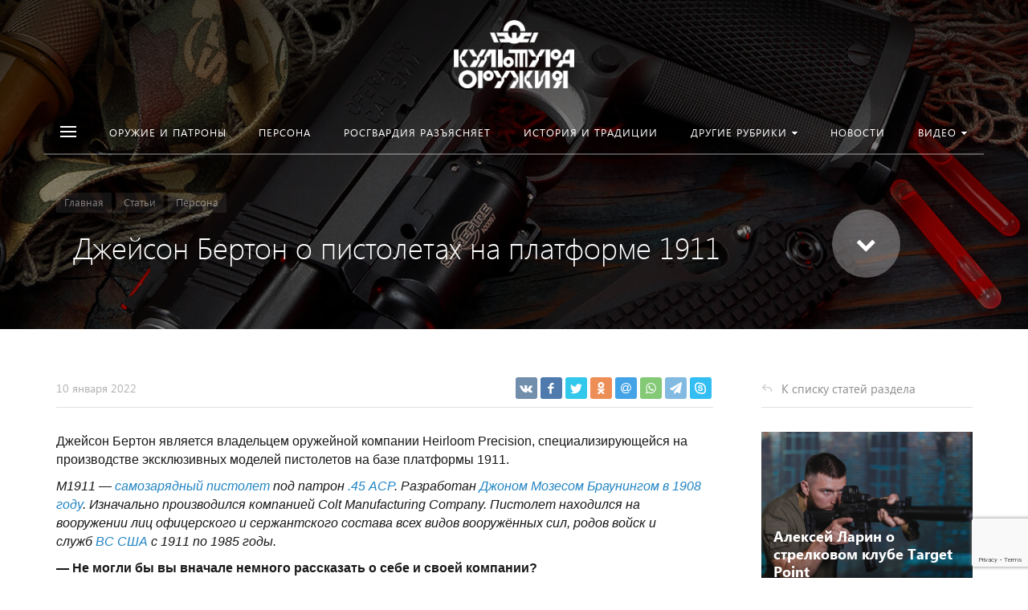

--- FILE ---
content_type: text/html; charset=utf-8
request_url: https://www.google.com/recaptcha/api2/anchor?ar=1&k=6LdLQzIpAAAAAEpN2OaQszvmmh8pstVTxk6gUGrW&co=aHR0cHM6Ly93ZWFwb24tY3VsdHVyZS5ydTo0NDM.&hl=en&v=7gg7H51Q-naNfhmCP3_R47ho&size=invisible&anchor-ms=20000&execute-ms=30000&cb=8wb514ik6h9x
body_size: 48219
content:
<!DOCTYPE HTML><html dir="ltr" lang="en"><head><meta http-equiv="Content-Type" content="text/html; charset=UTF-8">
<meta http-equiv="X-UA-Compatible" content="IE=edge">
<title>reCAPTCHA</title>
<style type="text/css">
/* cyrillic-ext */
@font-face {
  font-family: 'Roboto';
  font-style: normal;
  font-weight: 400;
  font-stretch: 100%;
  src: url(//fonts.gstatic.com/s/roboto/v48/KFO7CnqEu92Fr1ME7kSn66aGLdTylUAMa3GUBHMdazTgWw.woff2) format('woff2');
  unicode-range: U+0460-052F, U+1C80-1C8A, U+20B4, U+2DE0-2DFF, U+A640-A69F, U+FE2E-FE2F;
}
/* cyrillic */
@font-face {
  font-family: 'Roboto';
  font-style: normal;
  font-weight: 400;
  font-stretch: 100%;
  src: url(//fonts.gstatic.com/s/roboto/v48/KFO7CnqEu92Fr1ME7kSn66aGLdTylUAMa3iUBHMdazTgWw.woff2) format('woff2');
  unicode-range: U+0301, U+0400-045F, U+0490-0491, U+04B0-04B1, U+2116;
}
/* greek-ext */
@font-face {
  font-family: 'Roboto';
  font-style: normal;
  font-weight: 400;
  font-stretch: 100%;
  src: url(//fonts.gstatic.com/s/roboto/v48/KFO7CnqEu92Fr1ME7kSn66aGLdTylUAMa3CUBHMdazTgWw.woff2) format('woff2');
  unicode-range: U+1F00-1FFF;
}
/* greek */
@font-face {
  font-family: 'Roboto';
  font-style: normal;
  font-weight: 400;
  font-stretch: 100%;
  src: url(//fonts.gstatic.com/s/roboto/v48/KFO7CnqEu92Fr1ME7kSn66aGLdTylUAMa3-UBHMdazTgWw.woff2) format('woff2');
  unicode-range: U+0370-0377, U+037A-037F, U+0384-038A, U+038C, U+038E-03A1, U+03A3-03FF;
}
/* math */
@font-face {
  font-family: 'Roboto';
  font-style: normal;
  font-weight: 400;
  font-stretch: 100%;
  src: url(//fonts.gstatic.com/s/roboto/v48/KFO7CnqEu92Fr1ME7kSn66aGLdTylUAMawCUBHMdazTgWw.woff2) format('woff2');
  unicode-range: U+0302-0303, U+0305, U+0307-0308, U+0310, U+0312, U+0315, U+031A, U+0326-0327, U+032C, U+032F-0330, U+0332-0333, U+0338, U+033A, U+0346, U+034D, U+0391-03A1, U+03A3-03A9, U+03B1-03C9, U+03D1, U+03D5-03D6, U+03F0-03F1, U+03F4-03F5, U+2016-2017, U+2034-2038, U+203C, U+2040, U+2043, U+2047, U+2050, U+2057, U+205F, U+2070-2071, U+2074-208E, U+2090-209C, U+20D0-20DC, U+20E1, U+20E5-20EF, U+2100-2112, U+2114-2115, U+2117-2121, U+2123-214F, U+2190, U+2192, U+2194-21AE, U+21B0-21E5, U+21F1-21F2, U+21F4-2211, U+2213-2214, U+2216-22FF, U+2308-230B, U+2310, U+2319, U+231C-2321, U+2336-237A, U+237C, U+2395, U+239B-23B7, U+23D0, U+23DC-23E1, U+2474-2475, U+25AF, U+25B3, U+25B7, U+25BD, U+25C1, U+25CA, U+25CC, U+25FB, U+266D-266F, U+27C0-27FF, U+2900-2AFF, U+2B0E-2B11, U+2B30-2B4C, U+2BFE, U+3030, U+FF5B, U+FF5D, U+1D400-1D7FF, U+1EE00-1EEFF;
}
/* symbols */
@font-face {
  font-family: 'Roboto';
  font-style: normal;
  font-weight: 400;
  font-stretch: 100%;
  src: url(//fonts.gstatic.com/s/roboto/v48/KFO7CnqEu92Fr1ME7kSn66aGLdTylUAMaxKUBHMdazTgWw.woff2) format('woff2');
  unicode-range: U+0001-000C, U+000E-001F, U+007F-009F, U+20DD-20E0, U+20E2-20E4, U+2150-218F, U+2190, U+2192, U+2194-2199, U+21AF, U+21E6-21F0, U+21F3, U+2218-2219, U+2299, U+22C4-22C6, U+2300-243F, U+2440-244A, U+2460-24FF, U+25A0-27BF, U+2800-28FF, U+2921-2922, U+2981, U+29BF, U+29EB, U+2B00-2BFF, U+4DC0-4DFF, U+FFF9-FFFB, U+10140-1018E, U+10190-1019C, U+101A0, U+101D0-101FD, U+102E0-102FB, U+10E60-10E7E, U+1D2C0-1D2D3, U+1D2E0-1D37F, U+1F000-1F0FF, U+1F100-1F1AD, U+1F1E6-1F1FF, U+1F30D-1F30F, U+1F315, U+1F31C, U+1F31E, U+1F320-1F32C, U+1F336, U+1F378, U+1F37D, U+1F382, U+1F393-1F39F, U+1F3A7-1F3A8, U+1F3AC-1F3AF, U+1F3C2, U+1F3C4-1F3C6, U+1F3CA-1F3CE, U+1F3D4-1F3E0, U+1F3ED, U+1F3F1-1F3F3, U+1F3F5-1F3F7, U+1F408, U+1F415, U+1F41F, U+1F426, U+1F43F, U+1F441-1F442, U+1F444, U+1F446-1F449, U+1F44C-1F44E, U+1F453, U+1F46A, U+1F47D, U+1F4A3, U+1F4B0, U+1F4B3, U+1F4B9, U+1F4BB, U+1F4BF, U+1F4C8-1F4CB, U+1F4D6, U+1F4DA, U+1F4DF, U+1F4E3-1F4E6, U+1F4EA-1F4ED, U+1F4F7, U+1F4F9-1F4FB, U+1F4FD-1F4FE, U+1F503, U+1F507-1F50B, U+1F50D, U+1F512-1F513, U+1F53E-1F54A, U+1F54F-1F5FA, U+1F610, U+1F650-1F67F, U+1F687, U+1F68D, U+1F691, U+1F694, U+1F698, U+1F6AD, U+1F6B2, U+1F6B9-1F6BA, U+1F6BC, U+1F6C6-1F6CF, U+1F6D3-1F6D7, U+1F6E0-1F6EA, U+1F6F0-1F6F3, U+1F6F7-1F6FC, U+1F700-1F7FF, U+1F800-1F80B, U+1F810-1F847, U+1F850-1F859, U+1F860-1F887, U+1F890-1F8AD, U+1F8B0-1F8BB, U+1F8C0-1F8C1, U+1F900-1F90B, U+1F93B, U+1F946, U+1F984, U+1F996, U+1F9E9, U+1FA00-1FA6F, U+1FA70-1FA7C, U+1FA80-1FA89, U+1FA8F-1FAC6, U+1FACE-1FADC, U+1FADF-1FAE9, U+1FAF0-1FAF8, U+1FB00-1FBFF;
}
/* vietnamese */
@font-face {
  font-family: 'Roboto';
  font-style: normal;
  font-weight: 400;
  font-stretch: 100%;
  src: url(//fonts.gstatic.com/s/roboto/v48/KFO7CnqEu92Fr1ME7kSn66aGLdTylUAMa3OUBHMdazTgWw.woff2) format('woff2');
  unicode-range: U+0102-0103, U+0110-0111, U+0128-0129, U+0168-0169, U+01A0-01A1, U+01AF-01B0, U+0300-0301, U+0303-0304, U+0308-0309, U+0323, U+0329, U+1EA0-1EF9, U+20AB;
}
/* latin-ext */
@font-face {
  font-family: 'Roboto';
  font-style: normal;
  font-weight: 400;
  font-stretch: 100%;
  src: url(//fonts.gstatic.com/s/roboto/v48/KFO7CnqEu92Fr1ME7kSn66aGLdTylUAMa3KUBHMdazTgWw.woff2) format('woff2');
  unicode-range: U+0100-02BA, U+02BD-02C5, U+02C7-02CC, U+02CE-02D7, U+02DD-02FF, U+0304, U+0308, U+0329, U+1D00-1DBF, U+1E00-1E9F, U+1EF2-1EFF, U+2020, U+20A0-20AB, U+20AD-20C0, U+2113, U+2C60-2C7F, U+A720-A7FF;
}
/* latin */
@font-face {
  font-family: 'Roboto';
  font-style: normal;
  font-weight: 400;
  font-stretch: 100%;
  src: url(//fonts.gstatic.com/s/roboto/v48/KFO7CnqEu92Fr1ME7kSn66aGLdTylUAMa3yUBHMdazQ.woff2) format('woff2');
  unicode-range: U+0000-00FF, U+0131, U+0152-0153, U+02BB-02BC, U+02C6, U+02DA, U+02DC, U+0304, U+0308, U+0329, U+2000-206F, U+20AC, U+2122, U+2191, U+2193, U+2212, U+2215, U+FEFF, U+FFFD;
}
/* cyrillic-ext */
@font-face {
  font-family: 'Roboto';
  font-style: normal;
  font-weight: 500;
  font-stretch: 100%;
  src: url(//fonts.gstatic.com/s/roboto/v48/KFO7CnqEu92Fr1ME7kSn66aGLdTylUAMa3GUBHMdazTgWw.woff2) format('woff2');
  unicode-range: U+0460-052F, U+1C80-1C8A, U+20B4, U+2DE0-2DFF, U+A640-A69F, U+FE2E-FE2F;
}
/* cyrillic */
@font-face {
  font-family: 'Roboto';
  font-style: normal;
  font-weight: 500;
  font-stretch: 100%;
  src: url(//fonts.gstatic.com/s/roboto/v48/KFO7CnqEu92Fr1ME7kSn66aGLdTylUAMa3iUBHMdazTgWw.woff2) format('woff2');
  unicode-range: U+0301, U+0400-045F, U+0490-0491, U+04B0-04B1, U+2116;
}
/* greek-ext */
@font-face {
  font-family: 'Roboto';
  font-style: normal;
  font-weight: 500;
  font-stretch: 100%;
  src: url(//fonts.gstatic.com/s/roboto/v48/KFO7CnqEu92Fr1ME7kSn66aGLdTylUAMa3CUBHMdazTgWw.woff2) format('woff2');
  unicode-range: U+1F00-1FFF;
}
/* greek */
@font-face {
  font-family: 'Roboto';
  font-style: normal;
  font-weight: 500;
  font-stretch: 100%;
  src: url(//fonts.gstatic.com/s/roboto/v48/KFO7CnqEu92Fr1ME7kSn66aGLdTylUAMa3-UBHMdazTgWw.woff2) format('woff2');
  unicode-range: U+0370-0377, U+037A-037F, U+0384-038A, U+038C, U+038E-03A1, U+03A3-03FF;
}
/* math */
@font-face {
  font-family: 'Roboto';
  font-style: normal;
  font-weight: 500;
  font-stretch: 100%;
  src: url(//fonts.gstatic.com/s/roboto/v48/KFO7CnqEu92Fr1ME7kSn66aGLdTylUAMawCUBHMdazTgWw.woff2) format('woff2');
  unicode-range: U+0302-0303, U+0305, U+0307-0308, U+0310, U+0312, U+0315, U+031A, U+0326-0327, U+032C, U+032F-0330, U+0332-0333, U+0338, U+033A, U+0346, U+034D, U+0391-03A1, U+03A3-03A9, U+03B1-03C9, U+03D1, U+03D5-03D6, U+03F0-03F1, U+03F4-03F5, U+2016-2017, U+2034-2038, U+203C, U+2040, U+2043, U+2047, U+2050, U+2057, U+205F, U+2070-2071, U+2074-208E, U+2090-209C, U+20D0-20DC, U+20E1, U+20E5-20EF, U+2100-2112, U+2114-2115, U+2117-2121, U+2123-214F, U+2190, U+2192, U+2194-21AE, U+21B0-21E5, U+21F1-21F2, U+21F4-2211, U+2213-2214, U+2216-22FF, U+2308-230B, U+2310, U+2319, U+231C-2321, U+2336-237A, U+237C, U+2395, U+239B-23B7, U+23D0, U+23DC-23E1, U+2474-2475, U+25AF, U+25B3, U+25B7, U+25BD, U+25C1, U+25CA, U+25CC, U+25FB, U+266D-266F, U+27C0-27FF, U+2900-2AFF, U+2B0E-2B11, U+2B30-2B4C, U+2BFE, U+3030, U+FF5B, U+FF5D, U+1D400-1D7FF, U+1EE00-1EEFF;
}
/* symbols */
@font-face {
  font-family: 'Roboto';
  font-style: normal;
  font-weight: 500;
  font-stretch: 100%;
  src: url(//fonts.gstatic.com/s/roboto/v48/KFO7CnqEu92Fr1ME7kSn66aGLdTylUAMaxKUBHMdazTgWw.woff2) format('woff2');
  unicode-range: U+0001-000C, U+000E-001F, U+007F-009F, U+20DD-20E0, U+20E2-20E4, U+2150-218F, U+2190, U+2192, U+2194-2199, U+21AF, U+21E6-21F0, U+21F3, U+2218-2219, U+2299, U+22C4-22C6, U+2300-243F, U+2440-244A, U+2460-24FF, U+25A0-27BF, U+2800-28FF, U+2921-2922, U+2981, U+29BF, U+29EB, U+2B00-2BFF, U+4DC0-4DFF, U+FFF9-FFFB, U+10140-1018E, U+10190-1019C, U+101A0, U+101D0-101FD, U+102E0-102FB, U+10E60-10E7E, U+1D2C0-1D2D3, U+1D2E0-1D37F, U+1F000-1F0FF, U+1F100-1F1AD, U+1F1E6-1F1FF, U+1F30D-1F30F, U+1F315, U+1F31C, U+1F31E, U+1F320-1F32C, U+1F336, U+1F378, U+1F37D, U+1F382, U+1F393-1F39F, U+1F3A7-1F3A8, U+1F3AC-1F3AF, U+1F3C2, U+1F3C4-1F3C6, U+1F3CA-1F3CE, U+1F3D4-1F3E0, U+1F3ED, U+1F3F1-1F3F3, U+1F3F5-1F3F7, U+1F408, U+1F415, U+1F41F, U+1F426, U+1F43F, U+1F441-1F442, U+1F444, U+1F446-1F449, U+1F44C-1F44E, U+1F453, U+1F46A, U+1F47D, U+1F4A3, U+1F4B0, U+1F4B3, U+1F4B9, U+1F4BB, U+1F4BF, U+1F4C8-1F4CB, U+1F4D6, U+1F4DA, U+1F4DF, U+1F4E3-1F4E6, U+1F4EA-1F4ED, U+1F4F7, U+1F4F9-1F4FB, U+1F4FD-1F4FE, U+1F503, U+1F507-1F50B, U+1F50D, U+1F512-1F513, U+1F53E-1F54A, U+1F54F-1F5FA, U+1F610, U+1F650-1F67F, U+1F687, U+1F68D, U+1F691, U+1F694, U+1F698, U+1F6AD, U+1F6B2, U+1F6B9-1F6BA, U+1F6BC, U+1F6C6-1F6CF, U+1F6D3-1F6D7, U+1F6E0-1F6EA, U+1F6F0-1F6F3, U+1F6F7-1F6FC, U+1F700-1F7FF, U+1F800-1F80B, U+1F810-1F847, U+1F850-1F859, U+1F860-1F887, U+1F890-1F8AD, U+1F8B0-1F8BB, U+1F8C0-1F8C1, U+1F900-1F90B, U+1F93B, U+1F946, U+1F984, U+1F996, U+1F9E9, U+1FA00-1FA6F, U+1FA70-1FA7C, U+1FA80-1FA89, U+1FA8F-1FAC6, U+1FACE-1FADC, U+1FADF-1FAE9, U+1FAF0-1FAF8, U+1FB00-1FBFF;
}
/* vietnamese */
@font-face {
  font-family: 'Roboto';
  font-style: normal;
  font-weight: 500;
  font-stretch: 100%;
  src: url(//fonts.gstatic.com/s/roboto/v48/KFO7CnqEu92Fr1ME7kSn66aGLdTylUAMa3OUBHMdazTgWw.woff2) format('woff2');
  unicode-range: U+0102-0103, U+0110-0111, U+0128-0129, U+0168-0169, U+01A0-01A1, U+01AF-01B0, U+0300-0301, U+0303-0304, U+0308-0309, U+0323, U+0329, U+1EA0-1EF9, U+20AB;
}
/* latin-ext */
@font-face {
  font-family: 'Roboto';
  font-style: normal;
  font-weight: 500;
  font-stretch: 100%;
  src: url(//fonts.gstatic.com/s/roboto/v48/KFO7CnqEu92Fr1ME7kSn66aGLdTylUAMa3KUBHMdazTgWw.woff2) format('woff2');
  unicode-range: U+0100-02BA, U+02BD-02C5, U+02C7-02CC, U+02CE-02D7, U+02DD-02FF, U+0304, U+0308, U+0329, U+1D00-1DBF, U+1E00-1E9F, U+1EF2-1EFF, U+2020, U+20A0-20AB, U+20AD-20C0, U+2113, U+2C60-2C7F, U+A720-A7FF;
}
/* latin */
@font-face {
  font-family: 'Roboto';
  font-style: normal;
  font-weight: 500;
  font-stretch: 100%;
  src: url(//fonts.gstatic.com/s/roboto/v48/KFO7CnqEu92Fr1ME7kSn66aGLdTylUAMa3yUBHMdazQ.woff2) format('woff2');
  unicode-range: U+0000-00FF, U+0131, U+0152-0153, U+02BB-02BC, U+02C6, U+02DA, U+02DC, U+0304, U+0308, U+0329, U+2000-206F, U+20AC, U+2122, U+2191, U+2193, U+2212, U+2215, U+FEFF, U+FFFD;
}
/* cyrillic-ext */
@font-face {
  font-family: 'Roboto';
  font-style: normal;
  font-weight: 900;
  font-stretch: 100%;
  src: url(//fonts.gstatic.com/s/roboto/v48/KFO7CnqEu92Fr1ME7kSn66aGLdTylUAMa3GUBHMdazTgWw.woff2) format('woff2');
  unicode-range: U+0460-052F, U+1C80-1C8A, U+20B4, U+2DE0-2DFF, U+A640-A69F, U+FE2E-FE2F;
}
/* cyrillic */
@font-face {
  font-family: 'Roboto';
  font-style: normal;
  font-weight: 900;
  font-stretch: 100%;
  src: url(//fonts.gstatic.com/s/roboto/v48/KFO7CnqEu92Fr1ME7kSn66aGLdTylUAMa3iUBHMdazTgWw.woff2) format('woff2');
  unicode-range: U+0301, U+0400-045F, U+0490-0491, U+04B0-04B1, U+2116;
}
/* greek-ext */
@font-face {
  font-family: 'Roboto';
  font-style: normal;
  font-weight: 900;
  font-stretch: 100%;
  src: url(//fonts.gstatic.com/s/roboto/v48/KFO7CnqEu92Fr1ME7kSn66aGLdTylUAMa3CUBHMdazTgWw.woff2) format('woff2');
  unicode-range: U+1F00-1FFF;
}
/* greek */
@font-face {
  font-family: 'Roboto';
  font-style: normal;
  font-weight: 900;
  font-stretch: 100%;
  src: url(//fonts.gstatic.com/s/roboto/v48/KFO7CnqEu92Fr1ME7kSn66aGLdTylUAMa3-UBHMdazTgWw.woff2) format('woff2');
  unicode-range: U+0370-0377, U+037A-037F, U+0384-038A, U+038C, U+038E-03A1, U+03A3-03FF;
}
/* math */
@font-face {
  font-family: 'Roboto';
  font-style: normal;
  font-weight: 900;
  font-stretch: 100%;
  src: url(//fonts.gstatic.com/s/roboto/v48/KFO7CnqEu92Fr1ME7kSn66aGLdTylUAMawCUBHMdazTgWw.woff2) format('woff2');
  unicode-range: U+0302-0303, U+0305, U+0307-0308, U+0310, U+0312, U+0315, U+031A, U+0326-0327, U+032C, U+032F-0330, U+0332-0333, U+0338, U+033A, U+0346, U+034D, U+0391-03A1, U+03A3-03A9, U+03B1-03C9, U+03D1, U+03D5-03D6, U+03F0-03F1, U+03F4-03F5, U+2016-2017, U+2034-2038, U+203C, U+2040, U+2043, U+2047, U+2050, U+2057, U+205F, U+2070-2071, U+2074-208E, U+2090-209C, U+20D0-20DC, U+20E1, U+20E5-20EF, U+2100-2112, U+2114-2115, U+2117-2121, U+2123-214F, U+2190, U+2192, U+2194-21AE, U+21B0-21E5, U+21F1-21F2, U+21F4-2211, U+2213-2214, U+2216-22FF, U+2308-230B, U+2310, U+2319, U+231C-2321, U+2336-237A, U+237C, U+2395, U+239B-23B7, U+23D0, U+23DC-23E1, U+2474-2475, U+25AF, U+25B3, U+25B7, U+25BD, U+25C1, U+25CA, U+25CC, U+25FB, U+266D-266F, U+27C0-27FF, U+2900-2AFF, U+2B0E-2B11, U+2B30-2B4C, U+2BFE, U+3030, U+FF5B, U+FF5D, U+1D400-1D7FF, U+1EE00-1EEFF;
}
/* symbols */
@font-face {
  font-family: 'Roboto';
  font-style: normal;
  font-weight: 900;
  font-stretch: 100%;
  src: url(//fonts.gstatic.com/s/roboto/v48/KFO7CnqEu92Fr1ME7kSn66aGLdTylUAMaxKUBHMdazTgWw.woff2) format('woff2');
  unicode-range: U+0001-000C, U+000E-001F, U+007F-009F, U+20DD-20E0, U+20E2-20E4, U+2150-218F, U+2190, U+2192, U+2194-2199, U+21AF, U+21E6-21F0, U+21F3, U+2218-2219, U+2299, U+22C4-22C6, U+2300-243F, U+2440-244A, U+2460-24FF, U+25A0-27BF, U+2800-28FF, U+2921-2922, U+2981, U+29BF, U+29EB, U+2B00-2BFF, U+4DC0-4DFF, U+FFF9-FFFB, U+10140-1018E, U+10190-1019C, U+101A0, U+101D0-101FD, U+102E0-102FB, U+10E60-10E7E, U+1D2C0-1D2D3, U+1D2E0-1D37F, U+1F000-1F0FF, U+1F100-1F1AD, U+1F1E6-1F1FF, U+1F30D-1F30F, U+1F315, U+1F31C, U+1F31E, U+1F320-1F32C, U+1F336, U+1F378, U+1F37D, U+1F382, U+1F393-1F39F, U+1F3A7-1F3A8, U+1F3AC-1F3AF, U+1F3C2, U+1F3C4-1F3C6, U+1F3CA-1F3CE, U+1F3D4-1F3E0, U+1F3ED, U+1F3F1-1F3F3, U+1F3F5-1F3F7, U+1F408, U+1F415, U+1F41F, U+1F426, U+1F43F, U+1F441-1F442, U+1F444, U+1F446-1F449, U+1F44C-1F44E, U+1F453, U+1F46A, U+1F47D, U+1F4A3, U+1F4B0, U+1F4B3, U+1F4B9, U+1F4BB, U+1F4BF, U+1F4C8-1F4CB, U+1F4D6, U+1F4DA, U+1F4DF, U+1F4E3-1F4E6, U+1F4EA-1F4ED, U+1F4F7, U+1F4F9-1F4FB, U+1F4FD-1F4FE, U+1F503, U+1F507-1F50B, U+1F50D, U+1F512-1F513, U+1F53E-1F54A, U+1F54F-1F5FA, U+1F610, U+1F650-1F67F, U+1F687, U+1F68D, U+1F691, U+1F694, U+1F698, U+1F6AD, U+1F6B2, U+1F6B9-1F6BA, U+1F6BC, U+1F6C6-1F6CF, U+1F6D3-1F6D7, U+1F6E0-1F6EA, U+1F6F0-1F6F3, U+1F6F7-1F6FC, U+1F700-1F7FF, U+1F800-1F80B, U+1F810-1F847, U+1F850-1F859, U+1F860-1F887, U+1F890-1F8AD, U+1F8B0-1F8BB, U+1F8C0-1F8C1, U+1F900-1F90B, U+1F93B, U+1F946, U+1F984, U+1F996, U+1F9E9, U+1FA00-1FA6F, U+1FA70-1FA7C, U+1FA80-1FA89, U+1FA8F-1FAC6, U+1FACE-1FADC, U+1FADF-1FAE9, U+1FAF0-1FAF8, U+1FB00-1FBFF;
}
/* vietnamese */
@font-face {
  font-family: 'Roboto';
  font-style: normal;
  font-weight: 900;
  font-stretch: 100%;
  src: url(//fonts.gstatic.com/s/roboto/v48/KFO7CnqEu92Fr1ME7kSn66aGLdTylUAMa3OUBHMdazTgWw.woff2) format('woff2');
  unicode-range: U+0102-0103, U+0110-0111, U+0128-0129, U+0168-0169, U+01A0-01A1, U+01AF-01B0, U+0300-0301, U+0303-0304, U+0308-0309, U+0323, U+0329, U+1EA0-1EF9, U+20AB;
}
/* latin-ext */
@font-face {
  font-family: 'Roboto';
  font-style: normal;
  font-weight: 900;
  font-stretch: 100%;
  src: url(//fonts.gstatic.com/s/roboto/v48/KFO7CnqEu92Fr1ME7kSn66aGLdTylUAMa3KUBHMdazTgWw.woff2) format('woff2');
  unicode-range: U+0100-02BA, U+02BD-02C5, U+02C7-02CC, U+02CE-02D7, U+02DD-02FF, U+0304, U+0308, U+0329, U+1D00-1DBF, U+1E00-1E9F, U+1EF2-1EFF, U+2020, U+20A0-20AB, U+20AD-20C0, U+2113, U+2C60-2C7F, U+A720-A7FF;
}
/* latin */
@font-face {
  font-family: 'Roboto';
  font-style: normal;
  font-weight: 900;
  font-stretch: 100%;
  src: url(//fonts.gstatic.com/s/roboto/v48/KFO7CnqEu92Fr1ME7kSn66aGLdTylUAMa3yUBHMdazQ.woff2) format('woff2');
  unicode-range: U+0000-00FF, U+0131, U+0152-0153, U+02BB-02BC, U+02C6, U+02DA, U+02DC, U+0304, U+0308, U+0329, U+2000-206F, U+20AC, U+2122, U+2191, U+2193, U+2212, U+2215, U+FEFF, U+FFFD;
}

</style>
<link rel="stylesheet" type="text/css" href="https://www.gstatic.com/recaptcha/releases/7gg7H51Q-naNfhmCP3_R47ho/styles__ltr.css">
<script nonce="70SEFB3wBgUQxFYzNN0Crw" type="text/javascript">window['__recaptcha_api'] = 'https://www.google.com/recaptcha/api2/';</script>
<script type="text/javascript" src="https://www.gstatic.com/recaptcha/releases/7gg7H51Q-naNfhmCP3_R47ho/recaptcha__en.js" nonce="70SEFB3wBgUQxFYzNN0Crw">
      
    </script></head>
<body><div id="rc-anchor-alert" class="rc-anchor-alert"></div>
<input type="hidden" id="recaptcha-token" value="[base64]">
<script type="text/javascript" nonce="70SEFB3wBgUQxFYzNN0Crw">
      recaptcha.anchor.Main.init("[\x22ainput\x22,[\x22bgdata\x22,\x22\x22,\[base64]/[base64]/[base64]/KE4oMTI0LHYsdi5HKSxMWihsLHYpKTpOKDEyNCx2LGwpLFYpLHYpLFQpKSxGKDE3MSx2KX0scjc9ZnVuY3Rpb24obCl7cmV0dXJuIGx9LEM9ZnVuY3Rpb24obCxWLHYpe04odixsLFYpLFZbYWtdPTI3OTZ9LG49ZnVuY3Rpb24obCxWKXtWLlg9KChWLlg/[base64]/[base64]/[base64]/[base64]/[base64]/[base64]/[base64]/[base64]/[base64]/[base64]/[base64]\\u003d\x22,\[base64]\\u003d\x22,\x22wq8iWcKIP3oJw4nDp1/DrMO7w5l2NsOcwo/CqGkCw49CTsOxJQzCgFXDq2UVZQnCjsOAw7PDthQca18qIcKHwoQRwqtMw5jDgnU7FjvCkhHDkcKqWyLDmcOHwqYkw6Y1wpY+wrtSQMKVZUZDfMOCwoDCrWQ/[base64]/Dvh/DiVnCm1QnScOuw4MIwrlHwrJ3YEfCusOjfGchL8KfTG4IwooTGn7CtcKywr8/ecOTwpA0woXDmcK4w40Nw6PCpxzCi8OrwrMmw7bDisKcwqt4wqEvZ8KQIcKXKxRLwrPDssOzw6TDo3LDtgAhwq/DrHk0C8OKHk4Ww4EfwpFbOQzDqlpKw7JSwoPCmsKNwpbCond2M8KXw6HCvMKMGsOKLcO5w5kGwqbCrMOBTcOVbcOjUMKGfgHCtQlEw7XDhsKyw7bDpADCncOww5t/EnzDlmNvw69aZkfCiRnDjcOmVGNyS8KHFcK+wo/[base64]/[base64]/w4HCosOcF0IkXBHDhlEfS8K+YB/CosOswpfDk8OmBcKsw6pDV8KPfcKzbWMsFjDDigBqw6IvwrnCl8OCUMOURsONc1dYWkXCng4NwpTCl1/[base64]/CqsKQw4vCqcOOM8OHwpAvUSQ+wofDiMKbV3nCsMO5w5HCkcOpwrISB8K6UHIdExNfJMO4WMKvd8OKWjDCgQDDpsK8w78ZA3nCjcOzw6PDjw5pBsOowpFow4Bzw6sRwpXCmVAJQH/Dj2rDscOBacOiwqtdwqbDgcO2wrLDv8OdPk1wX3nDgwELwrfDjgcdCsOlMMKuw7PChsOXwoPDu8OFwpE7WcK2wrjCscKwRMKgw6QoXcK8w4DCicOCTsKZPj7CmVnDpsOjw5RcUFMsXsKuw4/DpsK8wrYMwqdOw7Ekw6tiw5o1wpxyXcKoUGtgwpDDm8OyworDpMOGexdtw47Cv8O/w4IaWQrCtMOSwowPfcKnMiUWM8KMBmJow5hXKsOpKg5VZ8KOwrl2aMK+WinCsFIKw5IgwofCjMOZwovCmSrCvMOIG8O7woHDiMKxJwbCr8KcwpbCmkbCtlUdwo3DkSc9woROTzrDkMKqwpfDpRTCh1HCrcONwqZFw6FJw4okwohdwr/ChmlpPsOHTMKyw6rChhQsw79FwrJ4NcK4wojDjRDDhsK/R8OOecOIw4bDlHnDsFVbwprDnsKNw4A7woB/w4TCgcOSbQbDnUtKQhTCtzTCsBHCtTNQDR3CsMKtBxJlwozCsULDvcKMAsKwFTRqfcOAdsKfw6XCpX3CocODDsOXw5/[base64]/CiGZsOiXCrsKsw61NfMKlwphpwr/[base64]/DiMKGwpVhc8K2PMKFw5LDlj7CiTrDnD9vPsKxO8KIwq7DjHDCtTVDTQrDthIDw5lFw5lxw4jCnTPCh8OhEWPDjcOBwpJXBsK+wqjDoGDCp8KRwqdVwpBfQMO9NMOdOsOiVMK3H8KgRkDCrVbCr8OQw43DhxzChxc/w7oJFRjDg8Kjw7LDs8OQfFfDpjHDgsKyw7rDqXV2fcKQwrhUw5TDl3jCtcKpwqcOw6wBKkLCvjYmVGDCmcOZeMKnEsKIwp3CtRUCesOAwr4Fw57CvkgBdMOQwoocwqDCgMKMw6l+wq8gETRMw4o0Oi3CocKBwoBOw7HCuzt/wpRHTStSaFjCvGI9wrvDo8KzUcKHIcK5fwTCucKZw4TDrsKnw69qwqcYJxjDpmPDrhlUwqPDrk8aA0HDtWZDXysxw43Cj8KQw6Fvw7PCiMOiEMOtA8K9IcKrOE5TwqfDpxDCsirDkDjCg2vCocOiAMOPX3A7IVRMN8OCw45Pw5ZBUsKnwqrCq2ciBhs5w7PCkxUIej/CtR8dwrPCnzcoDsKeR8KLwoLDiG54woMuw6HDgsKkw4bCgWcNwp1/w7BkwpTDl0ZYw4g5XiIKwpxvCcOVw4TDuFs1w4s0OsO1wqPCrcOBwqbCi25SXlg6SzfCncKabCLDux9gIcOzJcOZwrg5w77DmsO5JUt6GMKfc8ORGMKxw4gUw63Di8OFMMKpA8OVw7tHQDJGw6EGwoA3YwcHQ1rCjsKeNEbDtsKFw47CqDDDtsO4wpLDjjk/bTARw4zDi8OXG0AIw58dbwcIXEXDixwgw5DCtcO0GR8/a1xSw6bCiTPDmy/[base64]/[base64]/UlAXw63CrwJjw6jCokVzIGjCr37DvMO2Q3RSw7DCocORw7U3wqjDkGDCmTfCvn7DpWRzIAnCqsKpw7FVdMKEFh5ew4UUw6ttwofDtBUBJcODw4rDosK/wqDDv8KjGMKZHcO8K8OnRMKLHsKiw7PChcOoZMKBPEFKw4jCjcKVG8O1XMOLbRfDlT/CrsOLwr/DicOLGCJEw63DtMO/wop4w5HCgcOBwovDiMK6eFLDlHjCikbDkWfChcK/HW7DqnUlQsOww4UPPsOHSsKgw6Ycw6vCllvDuilkw6LCmcKKwpIpAsK2NxcVJMOCKH3CsCDDosODaDwjW8KCQjIhwq1WP2XDsnkrGCrCkcONw7UEZSbChXnCiQjDihA3w7V3w4bDmcOGwqXChcKww5vDkVLChMKsIXPCp8OsDcKDwoopO8KUZsOUw6F2w6wdAzLDpi/DgH0JbMKHBEnCijDCv24iWwtww78hw5lSwpE7wqDDuHfDuMOXw78BXsKwOWTCpggQwonDosOxckhXZ8OTCcOmfTPDrcKxOHF0w5N+ZcKyb8KLZ01PLMK6w7jDlHkswoVjwpnDkX/CpxHCowYkXUnCtMOKwrvCicKVVUXCgsKoUAIxPVkrw4/CgMKeZMKqaQ/CsMO2OAZGXiIEw6YVVMK4wp/Cg8KCwrNnUcOeD28Kwo/[base64]/UsOrBcKZw6fDny/DtR7Cr8KZwr3DjC9Rw6jCocK4w7kMH8KTWMOywrXCpG3CniXDsgolQ8KGRVPDgjB/HsKzw7Qaw6tZZcKyWTwhw7fDiBBDWik7w7PDicK1JRzDjMO/w5bDkcOOw68XAhxBwrbCosKww714O8OJw47Di8KAJ8KJw5nCk8Kcw7DCnmUtacKXwrhCw757YcKtwp/CksOVKnfCmcKUWi/CjcO0CQ3Ci8KlwqDCr0rDol/CgMOYwoFYw4PChMO1JUnDsjPCvVbCk8Ovwr/[base64]/CsSNrw7jChBTDlmjCpm9GwqMjw7/DjllOdXnCi1PDgsKuw5dAwqROR8K6w5XDqVjDv8OIw59ow5fDkMOGw5/CnjvDg8K4w74Ba8O5bSzCncKTw4ZmTnByw50NQsOxwofCrU3DqsORwoDCphbCo8OaR1PDtGjCoT/CqjdnP8KMbMKiYMKQS8K4w5Z3VcK9T0lQwqhDYMKbw4LDoQYyQWF9bGA8w4TDpcK4w70sRsOfPhUPKR1jI8OpIlZHMhRrMCdvwqAbRcOSw4kgwqDCtMOdw71BZDxTBcKOw4JzwoTDnsOAeMORcsORw7rCjMKjAVc/wpfCpsKvE8KbdcO5worClsOYw6FKaXsiUsOPXQleDFtpw4/CrMK2TmdCZFJPKcO/wqpiw6k/[base64]/VgTCqcKtDR/[base64]/Do8KCXX/CqMKOAGxqSsKAe8OAMWvDoHNLw51rFC/DgSozSmHCgsK8T8Odw6DDmX0Ww7c6woQcwqHDrxEVwqTDi8K4w5xvw5HCsMKYw5cbC8KfwqTDgGIqOcKNb8OHXhBLw6dkfhfDoMKTb8K/w7wpa8KhH1vDn1HCocOjw5PDgsK4w71kMcK3dMKkwpXCq8Kqw7Jkw7jDvRjCtMK7woUHZB5mPD4KwrXCq8KjL8OuQsKqHRDCoTrCtMKmw5YWwogeAsKvZTdAwrrCksKvRCtPazzDkcK1DXjDn30VY8O7B8Odfh1+w5rDgcOewpXDrzcMB8Kgw4/CjsKaw5AAw45Mw4NXwr3DgcOkAsO4NsONw5kRwo4eKMKdD1AOw7jCtGwew5/CpxAZwr/DrHrCn08ew5LCrMO7wp91Bi3DnMOiwr4AZsO7Y8O7w6sPM8KZEGIeK2vDq8K/AMO8JsOsHTV1acK9GMKESmRmEh3Ct8Osw55fHcOfUFJLGShuwr/CnsOHDDjDvzXDjHLDumHCksO2wqluB8OPwrvClRDCtcOXYTLCoWkiWiJ3aMKdN8KMHjvCuDB2w7hfDQTDusOsw7LCp8OhfDFbw7nDmXVgdRrCt8K8wp/CicOKw7nDh8KKwqPDv8OQwrNrQGjCmsK8M0MCBcK8w48aw7rDnsO3w7/Dg2rDqcK/wpTCn8KSwo5ETsKDL3/DvcKCVMKCQcOQw5jDvzRrw5ZMwrArTcOFPx/Dl8KNwrvClVXDnsO+wonCtcObSQ4Lw47DosKbwrDDm2Zaw6FELcKIw6E0KcObwpcswpVYX15VfUXDs2BXYnkWw45lwpfDnsKDwozDhClPwokLwpwTIRUAwpfDisKzdcOeWcKWXcKwcj4Qw5Elw6DDkl3Dux/Cn1NhOcKXwqhaM8Ojwo8pwrnDrU3CvngMwo7DnsOvw6bCjcOUFMONwqfDpMKEwp1sT8K3LzdawonCucOgwrDDml9UHSULGsKzAUrCksKMBgPCisKyw4nDnsKZw4XDqcO5aMOqw57DlMOkdcOxcMKtwpUQIHzCjUJ/YsKfw4rDqMOvBMKZdcO3wr4nChzDvg3DjD4fEEl5KRRrPgA7woUVwqACwqnChcOkNMKDwofContsAW08VsKncmbDjcKcw63DpsKWZ3jChsOUcHvDrMKkL3rDoRYwwoXCp1Ewwq/[base64]/Dgmhgw5/DmwMSw67Co8KkwofDhWrClsOKwpIDwoPDpw7DusKjAAI+w4PDqzbDu8KNYcKsOsOwPzjCnWlDTsKiasOTDi7ClsOjw7F5NH/[base64]/CiQPDmcOWQMOMdsOmX8ObwqzDt8OnBkDCrkxJwrx+wpMDw7LChsKZwr5UwofCrnE+UXonwp0cw43DvAPCt09lw6fChwVpCFPDsHtEwoTCnSvDl8ONamJKMcOQw4PCj8Okw5crMMKOw6jCtj/CvyfCuUY1w5QwS1AGwp1bw6o4wocrEMK6NjfDp8O/[base64]/[base64]/CilXCiMOOU8OgZl3CnxfCuRfDr8O/w4fDssOrwpzDsXoswqrDv8OGE8Ocw6QKRMKdaMOow6hAHcOOwq9CW8Ofw7jCny8iHDTCl8OsYBlbw4BXw7zCo8OiH8K9woEEw6rCv8OvVHEfBcOEA8OIwr7Cn2TCisKyw67CosOdMsO2wqjDusKJTjLCgsK0FMOFwooCFTAAGMOVw4lVJ8O2wq/CnCDDkcKbeQTDjizDq8KeE8KUw5TDicKAw6hHw6Arw6Mkw5wkwofDr1BKw73DrsKLamt9w60dwqFaw6oZw4wzBcKLwp7ClX1bPsKtO8OMw4LDp8KeZC/CqwDDmsKZIsKxJUHClMOmw43Dv8OkZ1DDjW0swqIZwpTCkAJcwrIyVh/DsMKBBsKJwrXCiT4IwpctPGfCsSnCoBUeHsO8ITTCgzjDgHfDqMO8QMKIVljCi8O3BCo4Z8KJc0bCk8KHSsOBW8Ohwq5kawPDlsKYA8ONCcK8wpfDucKXwpDDp2zClwNFPMOveFLDucK6w7E7wo/[base64]/DmsO5wodMw4TDlcKDERHCtWnCtA5ISsOwAcOSH0wlKwzDkwIbw7Fiw7HDr3Iww5IBw4VhWQjDoMKiw5jDvMOkQ8K/CMOuXgLDpUzCtRTCucKpMCfCm8KANGwiwqHDrTfCnsKFwq7CnzrCqgp+wqpeVcOXXUw+woYfMiXCnsKSw5hjw5FvYw/DuQk5wpN3woPCrlTCo8Kbw5wKdgfDi2DCjMOmLMKBw74yw4krOsOhw5nCnlfDuTLDr8OPQsOiam/CnDtyIMONGyUHw4rClsKuTzDCqcKQw5occyzDsMKTw7XDhMO0w4JdHVTCtBrCh8KwYwl/[base64]/PTjDnMOHw7k3Q8OkwofDrmdHO8KUwprDg2drwr9UJ8OJc3XCrFbDgMOXw4R3wqzCp8KgwoHDosKedmHCk8KWwpAYHsO/[base64]/[base64]/CpU5NP8KtwprDnMOvwpjDnMOIJ8OrHDHDn8K/[base64]/[base64]/DoW3DgMOuLVvDosO5wqlXG8OewpjDpy44wq4Jwp/DicKWw4guw7tjGnvCrGYuw6F2wpfDlMO7Bj7Co1cnK1zCgMOjwoM0wqfCnwfDucOqw73Ch8KDPF0swqgYw78lP8K6WsKtw4jCjcOjwqPCqMOrw5YEbGzCrWVWCFdYwrdYO8Kzw4N5wpYcwpvDksKiQ8OHJg7DhUrCn2TDv8Osd09Nw7LCssOWDk7CoFgEw6nCh8Knw7/DimEQwqBkMEXCjcOcwrQDwoxJwoIDwozCjWvDrsONXQvDn3UIBRrDjcOpw5nCp8KfLHdbw53DlMOfwpZMw7YDw6l3NGTDvmbDvsKgwpDDkMKSw5x3w7bCkWfChhIBw5XCnsKKSW1Jw7InwrHCtE4JeMOAaMO7ecOvUcOIwpnDmH/CrcOHw6/[base64]/CosOYfsKBdMKyDcO7N8OgZsOtdcOCw5HDhRgtY8K3V05Cw5XCoh/CscOXwrDCnT/DoksKw4MlwpXCvUcKw4LCqcK5wrLDtGbDoWvDuxLCuVYUw53Ct2YoZMKGdzPDrsOqIsKIw5PCpSwwecO5PVzCh2jCvB0Ww7Zqw77CgQ3DgFzDn0jCmWpRTMOrJMKrGcO7fV7Dh8OtwpFtw4nDk8O7wrPDuMOqwovCrsOAwprDh8Kgw6k9bXR1cH/CgsKDCCFYwrInw6wOwp7ChQ3ChMOzPmHCgR/CgBfCslV4LAnDmg1dVCgBwocLw5sldw/DkcO3w7rDnsKyCA1Qw6hGHMKEw4YPwoV8UMKjw77CqiEgw44Sw7PCoQ1tw4wswqjDt23CjE7CksOgwrvClcK7HMKqwrHDl3R5wqwmw55PwqthX8Oaw7JIA2NyKSPCkjrCjcOqwqHCggTDmMOMOgjDhMOiwoPCosOlw7TChsK1wpY+wowkwr5mWx5vwoItwoYLwo/DpwXDs2RqDyNwwrzDuGlrw7TDgsO/w4/Cvy0gO8K3w6clw4HCgsOARcO0NVHCkRTDvkzClzolw74awrzDkhRPZsKtVcO5acK9w4peP2xnFh3CpMORTD03wq7Cs0fCpDvCl8OMX8OBw5kBwqRJwqELw5/ChSPCqRtaOh4NHnrCnQ7DrR7DuRlxH8OSwqBJw5TDhm/CiMKZwr3Dq8KvbFfDv8KjwpYOwpHCpcKAwpkKc8KlfsO3wqvCvsOyw4k+w5pCPcKxw6fDncOXIMOGwqw4OsKyw4hQHGPCsjTDh8O4M8OubMOQwprDrDI/[base64]/DjcO5w69FU8KGw6Z/HcKHwp9XXMOrCsO0WcOMKsKNwonDgDjDpsK7SkVxScKJw6wswqHCl2wuQcKWwpARZC3Cp3V6DhoMGhXDn8Ktwr/CkF/[base64]/DtMKSwoV+wrcIFcKtaMKNZgdpwoYRw6ZDw4pNw4p6w6U6wrLCtMKmTsOwGsO6wrd6YsKJXcKkwpJdwqLCk8Odw7bCsj3DucKzfVUEbMKQw4zDvcOfK8OCwpDCrB4sw7sJw6xOw5vDoGjDn8KXTsONXMKYXcKYA8OZN8O8w6LDvXfDisKCw6fCl0fCrkLCtj/ChADDosONwoh6D8OuLMK+GcKBw4glwrtNwoQMw7dpw4AIwoc0HV4cAcKHwpA0w5/Cthc/[base64]/CoMKjc8KYJMKQZ8OzwqUWTsODwqBAw5oXw7AzdXXDmcKPbcO9FUvDrMOWw77CvXNowqEHDHMAw7bDvRjCvsK+w7Utwo1XOFDCjcOWYcOeejcGOcO/[base64]/W8OUcUZmw5zDlADCt8K9w40JwovCv8KzwpLCqMOWw4l9wp/CundywoPCrcO7w7fCmcOew5bCqCAFw54tw7rDisOTwrnDr23CqsOYw40ZHAgNOHvCtUFRZU7Dr0bCq1ddfcK0woXDhEDCt1laDsKUw7RdLsKgQR/CkMOUw7guFcO8eQjChcO5wo/DusO+wrTCiCTCgFs4YC8lwqXDrcOeHMOMdl5QM8K5w6F/w5LCksOnwqDDtsO5wqrDpsKKXmfCsAUawrNJwofDgMKkOEbChCNXw7cawpvDncOuw6zCr2UgwrHCrx0GwopQEQfDlcK1wr7DlcOPDTlTCzRNwrPCocK4OFjCoS9Tw7TClU9DwrfDrsKhRkbCmjfCnSDCmwbCn8O3ScKOw6JdHMO6HcKow4Y4Q8O/wpVGBsO5w7VDbiDDqcKaQsOnw7h2wpRgEcKawoPCvMO2wqHCpMKneF9SJWxHwohLUUvCvD5PwpnCpjovQGXDmMKEGA4/G3DDgsOHwrU+w5TDqmDDsV3Dsx3CusO2XmYDNHkoG1YGZcKJw7xLIAwZD8OHdsOdRsOIw503AEYUHwFdwrXCucOZcFUwPjLDrMKww7Alw4rDmBIow4chQA8bcsKnwqwkMsKKfUlSwqPDs8OCwq1NwrMfw608MMOBw5jCmcOSJMOxZHhNwqLCpMKuw5/DlW/DvSrDhcKqTsOQDlMKwpLCh8KTw5UpLHpQwpLDtV3CpsOYcMKhwqtgSRfDrBDCnE5owqBmLBw8w6R+w4fDn8KgAi7CkVvCv8KFSj7CnT3DjcO/wqlRwqPDmMOGDkbDgWU2ACTDhMOBwpvDmcOTwrpZSsK5fsK1w5w7XRBpIsOBwrY6woViH29nNG9TVcOAw78gYCcKXFHCtsOGesK/wo3DjFvCvcK5aAHDriPCoEMEe8Orw6NQw7LCocKHw5tvw5l0w61gDV5iK0sXb2fDtMKwM8OMdSU7XsOmwrJiR8Ojwq0/csKoD39QwqEYVsOMwpHCrMKscjtmw45uw4zCgxbCssKow6lIBBTDosKXw63CrQtKK8KAwq3Dnm3ClcKBw415w4ldJmbCrcK7w5fDjyfCs8K3bsOxTyN0wq7Csh8cYSQQw5Fdw5HCksKLwrHDosOkwpPDoWrChsKzwqYZw4Irw7VNQcKsw6fCnh/CniXCo0BhLcKBasO3Dldiw7ITUsKbwoElwoEdRcKIw59Bw4UHAcOIw5pXOMOuKcOQw6o/[base64]/DnsOCPMOBw6XCnMKLwpPCo8Orw7zCrMOQf8O+w5rDjUpOEmHCucKZw4rDgMOxJTAmd8KHW0xPwp00w6fDrsOZwq3CrF3CukIUw4FrBsK8HsOHdMKtwow8w4vDn28/w6lbw6jDo8OvwrkAw7Z9woDDjsKNfCgQwoRlEcKmZMO0J8OoXi3Cjj9HXMKmwrLCr8OiwrU7wrUHwqF/w5Fuwr0BZFnDkSBgTSHCicKzw482ZsObwqQLw7LCqCbCoyRmw6zCtcO+wpspw5UgDMO5wrknN2NnTMK/[base64]/CpMOOw4PDlk00acKyEcKDbFwJw6PCg8ObL8KARMKqYnc2w7DCsmoLegY9wpzCrxHDqsKEw7jDnzTCmsOkIiTCgsO+D8KbwoXCtVEyScO5BcOnVMKHBcO7w77ClnvCqMKuXyYIwrp3WMOIGW1AH8KvfMOTw5LDi8KAw5/CtsOkAcKxXTJjwrvCqcKRw70/[base64]/[base64]/DnMKQwr0tQ1TCs24QecKCBMOwwpbDtijCulLDv8OoR8KfwpXCkcK4w5l3JVzDvsKaZcOiw5llDMKew5Nnw6TDmMKwKsK8woYSw6E9PMOraE/DsMO4wqlXwo/CrMKSw63ChMOFCyTCncKSIwnDpnXCjxfDl8KGw613OcOKfFUcIyM4ZG0rw4zDogokw7DCqWzDpcOnw5w+wo/CrC0ZPxnCu1knEhDDnRwswokxGyrDpsO2wrHCq29ew65ZwqPDu8KMwq7DtF3CjsOqw7kxw6PCgMK+YMKbc04Xw5xrQsK7RsKVQBBhccK9wojCihnDn1xTw5pNccKKw6PDncO+wrxlXsK4w7HCvwHCskwiAFk7w4kkP2/[base64]/CuF3Cvy7CtMK5ecOQw57Duxx2wpQXw74Wwr8fw7dOw7xKwr8vwpTChhDDiBbCkR3CnnZzwrlYY8KSwrJqDDhjEwwxw5F/[base64]/w5vDscO/aCoDaMK0wrzCnWzCr8OyZ8KXw63DncOXwq7DsAbDlsOLw4lML8OPXkVXPsOmNEjDqUAedcOQO8KFwpp1OcO2wqnDlhwzDlIGwpIJwobDl8OxwrvDt8K2VyEXUMKow5AHwo/CkmdAJsKYwqfCtMOlLAxUD8K/w5xZwofCtcK+H1nCqWTCrMK6wqtew6HDmMKLfMKNOkXDmsOIFUHCtcKAwqzCg8Khwp9ow7zCgsKmZMKjVMKBRWbDocKObMOrw44deCBtw7/DhsOoe0gTJMO2w6w6wpvCp8OmCsO/[base64]/Dj8KAe8KaQMKYwonCg8OZwoZYHcK0M8KwE25wdcKLDcOBRMO/w7E9CcKmwo/DrMKmI0XDoQTCscKKNsK5w5EUwqzCjcKnw73Ci8KfI1rDicOhKHHDnMKWw77Ci8KnQ2/CpsKUccKhwr0iwqXCmsKndhrCoydFZcKXwqLClg/Cv0ZzannDsMO+blPCmHTCpcOHCxU8OifDlTnCk8OUUwnDrAfCssO0C8ODw54MwqvDjcOKwoMmw63CtQ9EwoXDoTnCgiHDlMONw6oFa3vCl8Kdw4DCgBfCscKuBcOCw4pMIsOaKU7CvcKLw4/DrU/Dh0hGwrR5HlUFdAsJwoQawoXCnTxNO8Kbw6tgfcKew63CisKlwpDDgl99woAGwrAVwrVTFwnDu3RNA8Kwwr3Cmy/Cnz0+FkHCo8KkEsOiw5rCnlPDsVgRw5kxwpDDiT/DmCzDgMOQGMOfwocoBUXCk8KxTcKGb8OVWMOfXMKoHsK8w6fDtm9Uw41PUBMgw4p/wqQBOHF6G8KRA8Onw5TDvMKQNUzClBhYYnrDok3CrHLCgsKnYMKLeWrDhURhZ8KBwrHDqcObw7xydkFmw5EyIzjCr0RCwr1/w7VUwojCvCrDhsO8wo/DtwDDu1Nmwr7DjcK3UcOSBkXDoMKEw6Fkwp/CjEY0fsKWNMKywpcew5AmwpwwGMOjbzgWw7/DpMK5w6TCoH7DksK8wqQGwoc7f0UrwrgJCFVAcsK9wrrDmW7CnMOdHcKnwqR+w7fDmVgaw6jDkcKgwptuEcO6e8OywqJdw4bDqMKsJ8O7cSoiw6x0wp7CncOWY8O/[base64]/[base64]/CgWx9BcOEI8KPw4fDksKaUhXDq8KcUybDpsO7KcKUFwYNYMOWwpHDrMKwworDunDDt8OOAMKJw6rDgMOtYcKFAMKvw4RVH09Bw4zChnHCtsOATWTDuHjCjG4Rw6rDqj1PA8KZwrjCqX3Cvz4/w5kNwo/[base64]/wpzCvEFEw71sdcOSwpEJwrBwWT9hwokdIzUqIRPCpsOOw7A2w7XCkHZCKMKAY8K8wptxGE/[base64]/[base64]/CpwrCvsO6w4XDsMOHd8K2wrgrwpDCm8Ovwo4+woPDowDDmjrDlGoIwqDCiEHCiBhBC8KdYsKhw7Zrw7/[base64]/DkcKowpTCsiMocsOpYcKlNjpDRmbDpQzCjsOwwr7DmBw2w5rCksOuXsKyEcOtBsKFwq/DnT3Ds8OAw7F+wp1EwpTCvnrCpz0qScOTw7fCpMKRwowUf8K5wp/CtsOpFyzDrhrDljnDolJeVFLCmMOOwoN5f2bCmlkoEU4Fw5A1w5PCgUtQZcK9wr9iRMK5OyEPw7t/YsKpwr1dwqpKBjlGF8OOw6RKXBjCqcK3TsKtwroTFcK4w5gWeFHCkETCiQDCrVfDp0cdw5wBH8KKwoEAwpNzNlrCkcOXVcOMw6PDjmnCiAV4w6nDuW/Dug7CgcO7w63DszMQflHDqMONwr5lwrh9C8K8NkTCusKFw7DDoAAVWnbDhsO+w7dzF3zCtMODwrxTw5rDj8O8XXRCa8K9w6NxwpHDq8OUYsKRw7fClsKXw45afnxywoDCswLCn8Ocwo7DvMK/EMOyw7LCsi1aw6fCqHZAwpfCiikWwq4Nw5zChlErw7UTw43CicOPWR/Dsl7CrwTChCEUw5HDuknDnBrDiwPCl8Kgw4nDp3Ysc8KBwrPDhxNUworDhBjDoAHCqMKzQsKrenTCgMOvw7HDqyTDnwMrw495wp3CsMKGEMKhAcOPW8OCw6sDw583wqsBwoQIw5rDq0/Dn8KFwoDDiMKnwofDhMOWw50RFy/DgCR6w7wYasOowrpLCsOifmcLwqIFwpEswr/DhHvDjFfDl1/DpTUJXRpRa8K0ZDDCjsOlwrx0LcOUAMOHw6rCuUzCoMOyTMOaw4wKwp4cGQIAw4pQw7UyJMOvWcOmTkFJwr/CocOOwqjCmcKUF8Ocw77CjcO/bMK6X0XDmDfCpR/[base64]/DnijDiMKNK8KwwrlMw4HCoW3Dq1/DuVgbw5hLbcOgEnfDmcKWw6ZSRcKAGV3DoQwYw6PDjsOxTMKyw511BMOkwolOfsOOw40BC8KaHsOWYD5lwo/DojnDt8OuBcKFwo7CiMOmwq16w5vCq0DCu8OMw5fCsFTDmsK1wqwtw6TDgA1Dw5xBXUnDpcOcw77CujFDIcK7YcKoNAFHK0LDk8K5w7HCgMKUwpBvwpfCn8O2fSQqwoDDq3jDksKEwqh/F8KdwojDqcOaFgXDtsKmenLCgyM4wqnDoCsyw6BMwrICw4Ilw5vDhsOKF8KrwrNdbVQSRsOvw45uwrwVPxFSAUjDpgPCrz58wpnCnCQyNCAmw4oawovDq8KgBMONw7bCt8KlWMOLbMK5w4wZw5bCjF16wqVfwq5iKcOKw4vDg8K/Yl/CpcONwoZYYMOPwrnCkMK/OMOcwrNGVjLDj185w5fCliHDjsO8IcOhIBBmw6rCoSI7wqtXcMK3PRbDrcO6w6QdwpzDsMKRTMO/wqwSHsK/f8Kuw7IRw45Ew5bCpcOhwrsLwrLCtMKhwo3DkMKBX8OBw5IQQ39kV8KrZmDCvH7ClwvDjcKiWWk1wqlfw5kLw5fDkBJpw5PClsKewrM9EsOrwpDDujgmw4dhFx/Dk0MBw4wVHj9pBA7DjxcYHERvwpRCw413wqLCqMOTw4HCpX/[base64]/CgjUxNMOOTcKiSFLCtCnDncKIHsKjwpnDicOBHcKEacK/[base64]/DuXEmJnt5O8OoSMK4D8Ktwq1TwofDjMKnPiTClcKpwoRIwpMNw4fDlEAQw64QSxh2w77ClkRtD0ALw7PDvwsWeEHCpsKleTLDncKpwqswwo5jRsOXRCJvMcOAPFldw6UlwrEKw6LClsOaw5glahZcwr4jBsOQwqDDgVBoakdFw6IyVH/CnMKYw59fwqkAwpDCosKvw5MywopvwrHDhMKlw6HCmWXDvsKFdgtNLm53wpR8wodsGcOnw7nDikcgIRXDlMKlwoBBw7YAZMKtw7lDfXDCkS1NwpkhwrrChCrDlActw5rDrVXCpyLCq8Oww6snOykJw7AnGcKwe8KLw4PCulrCmzXCoDfDnsOew7zDs8KxJcOAJcO/wrluwr4+NXNUIcOmQMOewpk5aUxuHnQ9XMKHHlteayHDt8KMwoEgwr9AIQ7DuMOIVMOpEMKBw4rDs8KOHgRbw6rCkydpwpNNJ8OcUMKjwqvClyDClMOscsKMwpdodRDDo8Oiw65Mw486w4TDgcOmFsKtT29zU8K7w6TClMObw7UUK8OQw43CrcKFfE5/[base64]/[base64]/CuXnDgcOlfkjCosOswpjCoAcmwrbDn8OAdMOkwrrCpWtCDRjCnsK2w6TCvsOqJylVbxs2dsKvwpPCrsK7wqPChlXDv3TDpcKbw4DCpntoRcKqfsO2aA1gVcOiwqAvwp0JEU7DvMOOQ2xcd8KLwrLCk0VqwqhoV3kXexbCqWnCjsKhw4PDosOrHA/[base64]/CosOCwr8TP8KBGTbCg8O3IsK1RcKmwoHCkRfDu8KFRMKVD0YEw6PCqMOCwogHC8KRw4DCnhvDlsKQNcOZw7p2w6/ChMODwr3ClwFCw4Riw7TCoMOgAsKEw5fCjcKGYsOmGAIuw6Zqwp53wprDkn7CgcOsLT84wrPDnMO0SyULwpDCusOOw7YfwrDDgcO1w5PDm3dEdXvClA5QwprDhcO+GWrCtMORFsOtHcOiwq3DshFnwpTCok0oMGDDrMOtM0Z4dx1/wpVfwplWMcKVeMKaczkYNyHDmsKuRC4Dwo43w6tGDsOtW1p2wrXDoT5Cw4fCmHt8wp/Cj8KQdiMHV3UyJx4Vwq7DgcOMwp5MwpPDuVPDocKJGsKBeXjCjMKIdsKtw4XCtj/[base64]/DiMKwwo/CjXJhRcO2FcKSw7o5wrg3B8KLSn3DhzI0cMOOw5d8wowcQV9Xwp4TTUDCrS7DgcKTw5tOTsO5dUHDlcOdw43ColnChsOxw4DDu8OARcOxO3/CpMKnwqTCtBkEOXrDhHPDmhPDrcKkUHlcWsOTEsOTMnwMWD82w5pqexPCq253VjlIfMObBgTDjcKdwq7DoSg/LMKJTyrCjzHDssKXIUVxwp9XN1PDsVQAw6/DnjzDjMKWVwfCucOfwpQCTsKsIMO4PTbCrC4Awp/CmRPCiMKXw4jDo8K/F1Z4wrNzw7IUK8KHPcOdworCplViw7PDrypQw5/Dg3TCm1g5wokiR8OQV8KWwo46f0jDtW07BMKtXnPCvMOXwpFFwpxRwq8TwrrCncOKw6/Cl1PDiGkfAsOCVUlNeBPCp2FSwpPCpAjCqMOIIhklw7MwG1lSw7HCpsOpBmTDg0xrfcOqMMKXIMKFRMOawpdPwpXCrw8TE3XDtGDDtnXCuHZUccKMw7VdXsONYxsCwp3DpcKTAXdzLsOHPMKLwqPCggHCsF9yElAgwq3Cg0rCpl/[base64]/DvcK0HMO9PsKgZmLDoBzCjjnDsHtswrohZcOlXsOJwpDCs08yZ2fCr8KkFAQGw6Bewot7w4U6XHEowox2bF3ClnfDsGZ/wpbDpMKXwphbwqTDjsOKT1wPfMKDXMOvwqdmb8Ojw4FZEXcDw6/[base64]/Du1HDlsKBPcOEUMKjw4J7VWtow61qGsOgb1MHXS3CocOzw6wvDH58wpldwpzDvz/DssK6w6jDknQSE0Y/[base64]/w6LDhl/Dt1dHEMK7T8OdKkpxBMKXYMO2wocqO8OdXlnDvcKcw4jDo8KbaGnCvXYhT8OFBVvDksOBw6sxw7JFASkeTcK+IMOow7zCi8ODw4HCn8OYw7DCl1zDhcK3w7hQND/Cjh7Cv8K7L8O7wr3DsyFkw5HDiWsQworDpwvDtSEoT8ODwqkAw690w6DCucOow4zCuFp5OwrDssOkbkdoJ8KOwq1qTGTCjMOuw6PCpzFHwrE6TkQTwoU5w7DCu8Kowp8OwozDhcOLwrFrwpIWw6pGMW/DjBRFHCNCw5EpdixVKMK2w6TDvFFkN0YfwrTCm8KYOSp1BV8HwrrCgMKIw6nCtsKEwr0Jw6bCk8OMwpRKJMKBw5HDosK+wpnCj1JYw7fClMKdZ8K7PcKYw7jDoMOfcMOyLDwbZQ/DrhQMw6MDwprDj3HDnTLCu8O+woHDo2nDicO+WUHDlg9ewogLLMORAnDCuljCjFtqAsO6JDfCqVVAw4nCk0M2w6DCoSnDnXd1wphDaEc/[base64]/Dpm/[base64]/DqcO5WGPCmsK6w7bClMOQC8KvdsKrVUU2BijCisKbOBPDncKEw4fCr8KrRyTCp1olT8KFYGDCscOPwrEeCcKIwrNHCcOeRcKQw5jCocOjwovDs8OVwptOVMKsw7M0JzF9woLCiMKDYxkYVVBywo8Lw6d0UcK7J8Olw7dMfsK/wocwwqVzw4zCoz8kw79Kw5AdGnQJw7PCsUpCecOww7xOwpoaw7tLYcOaw5XDlMKfw408YMK2Nk3DhnXDm8Ofwp3DoA/[base64]/CpmrDkMKa\x22],null,[\x22conf\x22,null,\x226LdLQzIpAAAAAEpN2OaQszvmmh8pstVTxk6gUGrW\x22,0,null,null,null,1,[21,125,63,73,95,87,41,43,42,83,102,105,109,121],[-1442069,594],0,null,null,null,null,0,null,0,null,700,1,null,0,\[base64]/tzcYADoGZWF6dTZkEg4Iiv2INxgAOgVNZklJNBoZCAMSFR0U8JfjNw7/vqUGGcSdCRmc4owCGQ\\u003d\\u003d\x22,0,0,null,null,1,null,0,0],\x22https://weapon-culture.ru:443\x22,null,[3,1,1],null,null,null,1,3600,[\x22https://www.google.com/intl/en/policies/privacy/\x22,\x22https://www.google.com/intl/en/policies/terms/\x22],\x22LQur7OUISw8/5ZuP1P6ha4WmqcCm2jiOr9abBvvAcJc\\u003d\x22,1,0,null,1,1766794991350,0,0,[91],null,[251,128],\x22RC-svoW1VseFsnykA\x22,null,null,null,null,null,\x220dAFcWeA7VZA-X-v36o9DtRYQAGDnrPn2naGMCAJTKPXCvL0PIqyinPz4HjFYxxdulmRYlhEPvvu5jcsLq3wbebmmE8Xsdwgbmgg\x22,1766877791498]");
    </script></body></html>

--- FILE ---
content_type: application/javascript; charset=utf-8
request_url: https://cdn.jsdelivr.net/gh/koles1ko/mask@1.0.3/dist/PhoneMask.js
body_size: 458
content:
'use strict';var _createClass=function(){function a(a,b){for(var c,d=0;d<b.length;d++)c=b[d],c.enumerable=c.enumerable||!1,c.configurable=!0,'value'in c&&(c.writable=!0),Object.defineProperty(a,c.key,c)}return function(b,c,d){return c&&a(b.prototype,c),d&&a(b,d),b}}();function _classCallCheck(a,b){if(!(a instanceof b))throw new TypeError('Cannot call a class as a function')}var PhoneMask=function(){function a(b){_classCallCheck(this,a),this.result='',this.mask=b.mask||'+7 (9xx) xxx xx xx',this.inputs=b.nodes?b.nodes:document.querySelectorAll('.k1-phone-input'),this.init()}return _createClass(a,[{key:'init',value:function h(){var a=!0,b=!1,c=void 0;try{for(var d,e=this.inputs[Symbol.iterator]();!(a=(d=e.next()).done);a=!0){var f=d.value,g=f;'input'!==f.tagName.toLowerCase()&&(g=f.querySelector('input')),g.value=this.mask.replace(/x/gi,'_'),g.addEventListener('focus',function(a){var b=a.target,c=b.value,d=c.indexOf('_');b.setSelectionRange(d,d)}),g.addEventListener('input',this.setValue.bind(this))}}catch(a){b=!0,c=a}finally{try{!a&&e.return&&e.return()}finally{if(b)throw c}}}/**
   * main func
   * @param data
   * @param target
   */},{key:'setValue',value:function g(a){var b=a.data,c=a.target;this.result='';var d=c.value;for(var h in this.mask)this.result+='x'===this.mask[h]?d[h]&&d[h].match(/\d/)?d[h]:'_':this.mask[h];if(c.value=this.result,b)this.caretPosition=this.result.indexOf('_');else{var e=this.result.match(/\d/g),f=e[e.length-1];this.caretPosition=this.result.lastIndexOf(f)+1}c.setSelectionRange(this.caretPosition,this.caretPosition)}}]),a}();
//# sourceMappingURL=PhoneMask.js.map